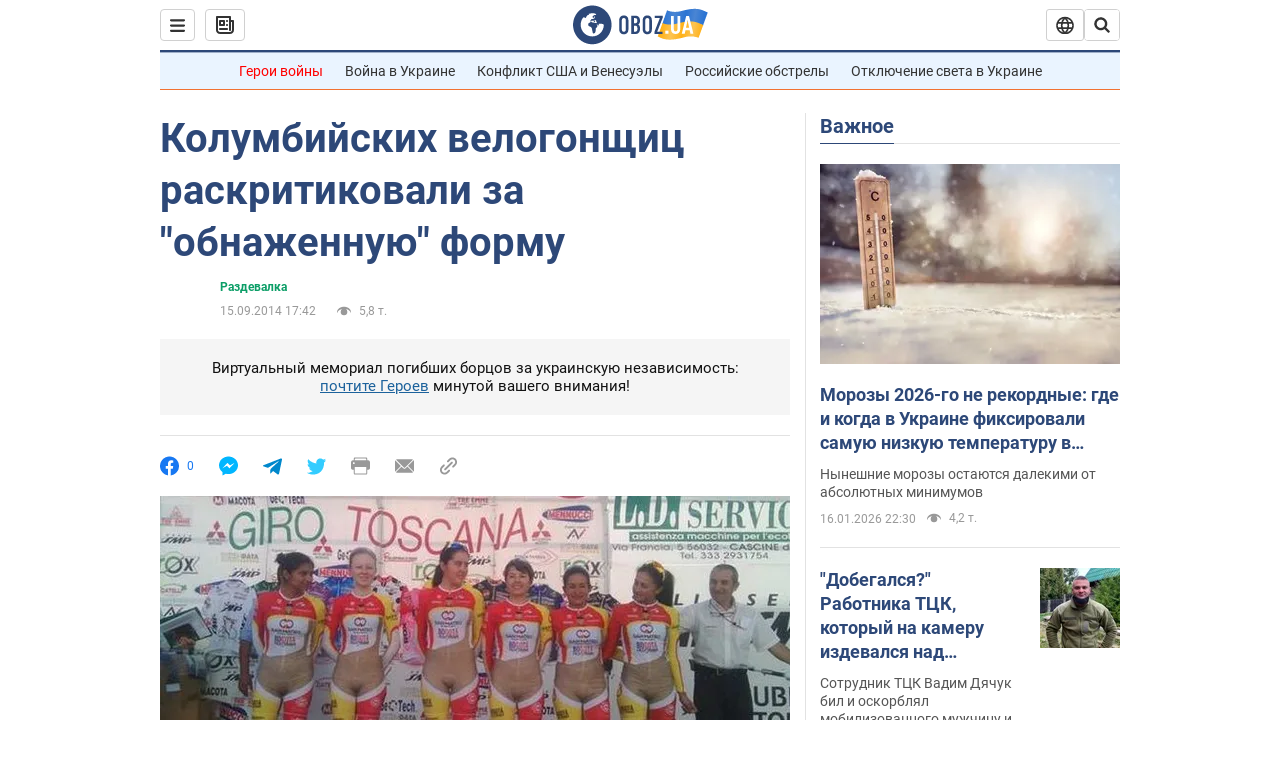

--- FILE ---
content_type: application/x-javascript; charset=utf-8
request_url: https://servicer.idealmedia.io/1418748/1?nocmp=1&sessionId=696b04a7-17158&sessionPage=1&sessionNumberWeek=1&sessionNumber=1&scale_metric_1=64.00&scale_metric_2=256.00&scale_metric_3=100.00&cbuster=1768621223110255312360&pvid=7466d5a2-86e7-4a88-b1c1-9c3e2db62bfc&implVersion=11&lct=1763555100&mp4=1&ap=1&consentStrLen=0&wlid=5c7d63e4-6da9-4950-952f-8ce9ab2d798c&uniqId=0f181&niet=4g&nisd=false&evt=%5B%7B%22event%22%3A1%2C%22methods%22%3A%5B1%2C2%5D%7D%2C%7B%22event%22%3A2%2C%22methods%22%3A%5B1%2C2%5D%7D%5D&pv=5&jsv=es6&dpr=1&hashCommit=cbd500eb&apt=2014-09-15T17%3A42%3A00&tfre=3511&w=0&h=1&tl=150&tlp=1&sz=0x1&szp=1&szl=1&cxurl=https%3A%2F%2Fhot.obozrevatel.com%2Fsport%2Fdressing-room%2F18643-kolumbijskih-velogonschits-raskritikovali-za-obnazhennuyu-formu.htm&ref=&lu=https%3A%2F%2Fhot.obozrevatel.com%2Fsport%2Fdressing-room%2F18643-kolumbijskih-velogonschits-raskritikovali-za-obnazhennuyu-formu.htm
body_size: 896
content:
var _mgq=_mgq||[];
_mgq.push(["IdealmediaLoadGoods1418748_0f181",[
["tsn.ua","11961761","1","Після окупації саме цього міста рф хоче закінчити війну","Переможниця «Битви екстрасенсів», тарологиня Яна Пасинкова передбачила, що Росія планувала вийти до Одеси і після окупації півдня України закінчити війну.","0","","","","d0roIsMEoXaJdK8b-L8hUUit3Kw-vF4UisXfKRTEHIkwTJzDlndJxZG2sYQLxm7SJP9NESf5a0MfIieRFDqB_Kldt0JdlZKDYLbkLtP-Q-V2_-zmYdNCR8CinqzYpC0g",{"i":"https://s-img.idealmedia.io/n/11961761/45x45/96x0x386x386/aHR0cDovL2ltZ2hvc3RzLmNvbS90LzIwMjYtMDEvNTA5MTUzLzlhMjU5ODJiM2ExM2I0YjVhNjViYWFiOTg1ODY2NDBlLmpwZWc.webp?v=1768621223-9IHLQHILFiASsDVhnX93YqTnX4e69e0jEuFL_4M-wk4","l":"https://clck.idealmedia.io/pnews/11961761/i/1298901/pp/1/1?h=d0roIsMEoXaJdK8b-L8hUUit3Kw-vF4UisXfKRTEHIkwTJzDlndJxZG2sYQLxm7SJP9NESf5a0MfIieRFDqB_Kldt0JdlZKDYLbkLtP-Q-V2_-zmYdNCR8CinqzYpC0g&utm_campaign=obozrevatel.com&utm_source=obozrevatel.com&utm_medium=referral&rid=40fab944-f356-11f0-a7c0-d404e6f98490&tt=Direct&att=3&afrd=296&iv=11&ct=1&gdprApplies=0&muid=q0gnpk-9EPEj&st=-300&mp4=1&h2=RGCnD2pppFaSHdacZpvmnoTb7XFiyzmF87A5iRFByjv3Uq9CZQIGhHBl6Galy7GAk9TSCRwSv8cyrs8w0o3L6w**","adc":[],"sdl":0,"dl":"","category":"Интересное","dbbr":0,"bbrt":0,"type":"e","media-type":"static","clicktrackers":[],"cta":"Читати далі","cdt":"","tri":"40facbf7-f356-11f0-a7c0-d404e6f98490","crid":"11961761"}],],
{"awc":{},"dt":"desktop","ts":"","tt":"Direct","isBot":1,"h2":"RGCnD2pppFaSHdacZpvmnoTb7XFiyzmF87A5iRFByjv3Uq9CZQIGhHBl6Galy7GAk9TSCRwSv8cyrs8w0o3L6w**","ats":0,"rid":"40fab944-f356-11f0-a7c0-d404e6f98490","pvid":"7466d5a2-86e7-4a88-b1c1-9c3e2db62bfc","iv":11,"brid":32,"muidn":"q0gnpk-9EPEj","dnt":2,"cv":2,"afrd":296,"consent":true,"adv_src_id":39175}]);
_mgqp();
